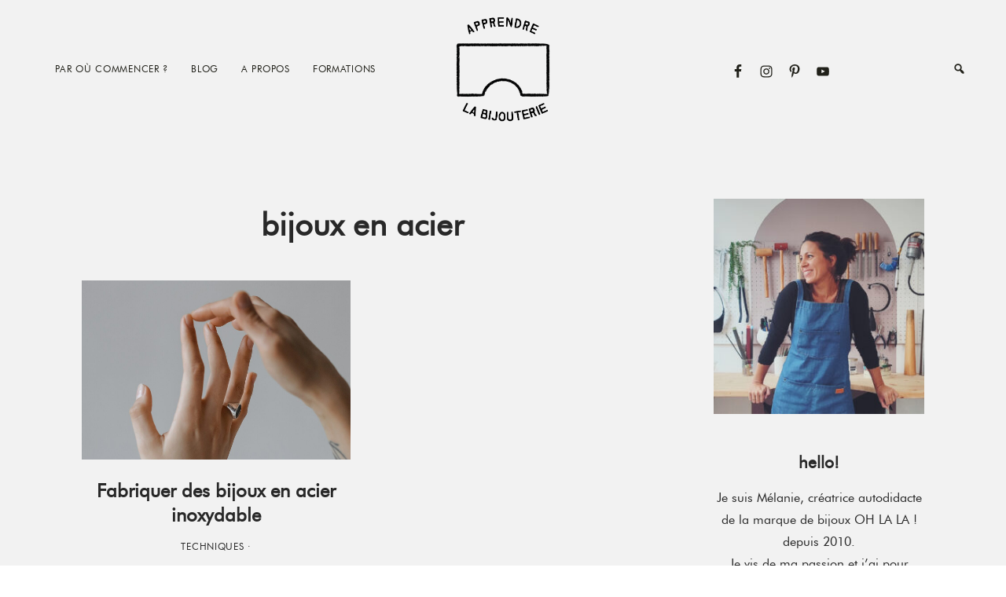

--- FILE ---
content_type: text/html; charset=UTF-8
request_url: https://www.apprendre-la-bijouterie.com/tag/bijoux-en-acier/
body_size: 19220
content:
<!DOCTYPE html>
<html lang="en-US">
<head >
<meta charset="UTF-8" />
<meta name="viewport" content="width=device-width, initial-scale=1" />
<meta name='robots' content='index, follow, max-image-preview:large, max-snippet:-1, max-video-preview:-1' />

	<!-- This site is optimized with the Yoast SEO plugin v26.5 - https://yoast.com/wordpress/plugins/seo/ -->
	<title>bijoux en acier Archives - Apprendre la bijouterie</title>
	<link rel="canonical" href="https://www.apprendre-la-bijouterie.com/tag/bijoux-en-acier/" />
	<meta property="og:locale" content="en_US" />
	<meta property="og:type" content="article" />
	<meta property="og:title" content="bijoux en acier Archives - Apprendre la bijouterie" />
	<meta property="og:url" content="https://www.apprendre-la-bijouterie.com/tag/bijoux-en-acier/" />
	<meta property="og:site_name" content="Apprendre la bijouterie" />
	<meta name="twitter:card" content="summary_large_image" />
	<script type="application/ld+json" class="yoast-schema-graph">{"@context":"https://schema.org","@graph":[{"@type":"CollectionPage","@id":"https://www.apprendre-la-bijouterie.com/tag/bijoux-en-acier/","url":"https://www.apprendre-la-bijouterie.com/tag/bijoux-en-acier/","name":"bijoux en acier Archives - Apprendre la bijouterie","isPartOf":{"@id":"https://www.apprendre-la-bijouterie.com/#website"},"primaryImageOfPage":{"@id":"https://www.apprendre-la-bijouterie.com/tag/bijoux-en-acier/#primaryimage"},"image":{"@id":"https://www.apprendre-la-bijouterie.com/tag/bijoux-en-acier/#primaryimage"},"thumbnailUrl":"https://www.apprendre-la-bijouterie.com/wp-content/uploads/2022/01/Fabriquer-des-bijoux-en-acier-chirurgical-ou-acier-inoxydable-scaled.jpg","breadcrumb":{"@id":"https://www.apprendre-la-bijouterie.com/tag/bijoux-en-acier/#breadcrumb"},"inLanguage":"en-US"},{"@type":"ImageObject","inLanguage":"en-US","@id":"https://www.apprendre-la-bijouterie.com/tag/bijoux-en-acier/#primaryimage","url":"https://www.apprendre-la-bijouterie.com/wp-content/uploads/2022/01/Fabriquer-des-bijoux-en-acier-chirurgical-ou-acier-inoxydable-scaled.jpg","contentUrl":"https://www.apprendre-la-bijouterie.com/wp-content/uploads/2022/01/Fabriquer-des-bijoux-en-acier-chirurgical-ou-acier-inoxydable-scaled.jpg","width":2560,"height":1707,"caption":"Fabriquer des bijoux en acier chirurgical ou acier inoxydable"},{"@type":"BreadcrumbList","@id":"https://www.apprendre-la-bijouterie.com/tag/bijoux-en-acier/#breadcrumb","itemListElement":[{"@type":"ListItem","position":1,"name":"Accueil","item":"https://www.apprendre-la-bijouterie.com/"},{"@type":"ListItem","position":2,"name":"bijoux en acier"}]},{"@type":"WebSite","@id":"https://www.apprendre-la-bijouterie.com/#website","url":"https://www.apprendre-la-bijouterie.com/","name":"Apprendre la bijouterie","description":"Rêvez, Créez, Vivez de votre passion","potentialAction":[{"@type":"SearchAction","target":{"@type":"EntryPoint","urlTemplate":"https://www.apprendre-la-bijouterie.com/?s={search_term_string}"},"query-input":{"@type":"PropertyValueSpecification","valueRequired":true,"valueName":"search_term_string"}}],"inLanguage":"en-US"}]}</script>
	<!-- / Yoast SEO plugin. -->


<link rel='dns-prefetch' href='//stats.wp.com' />
<link rel='dns-prefetch' href='//maxcdn.bootstrapcdn.com' />
<link rel='dns-prefetch' href='//fonts.googleapis.com' />
<link rel='dns-prefetch' href='//v0.wordpress.com' />
<link rel='dns-prefetch' href='//jetpack.wordpress.com' />
<link rel='dns-prefetch' href='//s0.wp.com' />
<link rel='dns-prefetch' href='//public-api.wordpress.com' />
<link rel='dns-prefetch' href='//0.gravatar.com' />
<link rel='dns-prefetch' href='//1.gravatar.com' />
<link rel='dns-prefetch' href='//2.gravatar.com' />
<link rel="alternate" type="application/rss+xml" title="Apprendre la bijouterie &raquo; Feed" href="https://www.apprendre-la-bijouterie.com/feed/" />
<link rel="alternate" type="application/rss+xml" title="Apprendre la bijouterie &raquo; Comments Feed" href="https://www.apprendre-la-bijouterie.com/comments/feed/" />
<link rel="alternate" type="application/rss+xml" title="Apprendre la bijouterie &raquo; bijoux en acier Tag Feed" href="https://www.apprendre-la-bijouterie.com/tag/bijoux-en-acier/feed/" />
		<!-- This site uses the Google Analytics by MonsterInsights plugin v9.11.1 - Using Analytics tracking - https://www.monsterinsights.com/ -->
							<script src="//www.googletagmanager.com/gtag/js?id=G-176J79JXRJ"  data-cfasync="false" data-wpfc-render="false" type="text/javascript" async></script>
			<script data-cfasync="false" data-wpfc-render="false" type="text/javascript">
				var mi_version = '9.11.1';
				var mi_track_user = true;
				var mi_no_track_reason = '';
								var MonsterInsightsDefaultLocations = {"page_location":"https:\/\/www.apprendre-la-bijouterie.com\/tag\/bijoux-en-acier\/"};
								if ( typeof MonsterInsightsPrivacyGuardFilter === 'function' ) {
					var MonsterInsightsLocations = (typeof MonsterInsightsExcludeQuery === 'object') ? MonsterInsightsPrivacyGuardFilter( MonsterInsightsExcludeQuery ) : MonsterInsightsPrivacyGuardFilter( MonsterInsightsDefaultLocations );
				} else {
					var MonsterInsightsLocations = (typeof MonsterInsightsExcludeQuery === 'object') ? MonsterInsightsExcludeQuery : MonsterInsightsDefaultLocations;
				}

								var disableStrs = [
										'ga-disable-G-176J79JXRJ',
									];

				/* Function to detect opted out users */
				function __gtagTrackerIsOptedOut() {
					for (var index = 0; index < disableStrs.length; index++) {
						if (document.cookie.indexOf(disableStrs[index] + '=true') > -1) {
							return true;
						}
					}

					return false;
				}

				/* Disable tracking if the opt-out cookie exists. */
				if (__gtagTrackerIsOptedOut()) {
					for (var index = 0; index < disableStrs.length; index++) {
						window[disableStrs[index]] = true;
					}
				}

				/* Opt-out function */
				function __gtagTrackerOptout() {
					for (var index = 0; index < disableStrs.length; index++) {
						document.cookie = disableStrs[index] + '=true; expires=Thu, 31 Dec 2099 23:59:59 UTC; path=/';
						window[disableStrs[index]] = true;
					}
				}

				if ('undefined' === typeof gaOptout) {
					function gaOptout() {
						__gtagTrackerOptout();
					}
				}
								window.dataLayer = window.dataLayer || [];

				window.MonsterInsightsDualTracker = {
					helpers: {},
					trackers: {},
				};
				if (mi_track_user) {
					function __gtagDataLayer() {
						dataLayer.push(arguments);
					}

					function __gtagTracker(type, name, parameters) {
						if (!parameters) {
							parameters = {};
						}

						if (parameters.send_to) {
							__gtagDataLayer.apply(null, arguments);
							return;
						}

						if (type === 'event') {
														parameters.send_to = monsterinsights_frontend.v4_id;
							var hookName = name;
							if (typeof parameters['event_category'] !== 'undefined') {
								hookName = parameters['event_category'] + ':' + name;
							}

							if (typeof MonsterInsightsDualTracker.trackers[hookName] !== 'undefined') {
								MonsterInsightsDualTracker.trackers[hookName](parameters);
							} else {
								__gtagDataLayer('event', name, parameters);
							}
							
						} else {
							__gtagDataLayer.apply(null, arguments);
						}
					}

					__gtagTracker('js', new Date());
					__gtagTracker('set', {
						'developer_id.dZGIzZG': true,
											});
					if ( MonsterInsightsLocations.page_location ) {
						__gtagTracker('set', MonsterInsightsLocations);
					}
										__gtagTracker('config', 'G-176J79JXRJ', {"forceSSL":"true"} );
										window.gtag = __gtagTracker;										(function () {
						/* https://developers.google.com/analytics/devguides/collection/analyticsjs/ */
						/* ga and __gaTracker compatibility shim. */
						var noopfn = function () {
							return null;
						};
						var newtracker = function () {
							return new Tracker();
						};
						var Tracker = function () {
							return null;
						};
						var p = Tracker.prototype;
						p.get = noopfn;
						p.set = noopfn;
						p.send = function () {
							var args = Array.prototype.slice.call(arguments);
							args.unshift('send');
							__gaTracker.apply(null, args);
						};
						var __gaTracker = function () {
							var len = arguments.length;
							if (len === 0) {
								return;
							}
							var f = arguments[len - 1];
							if (typeof f !== 'object' || f === null || typeof f.hitCallback !== 'function') {
								if ('send' === arguments[0]) {
									var hitConverted, hitObject = false, action;
									if ('event' === arguments[1]) {
										if ('undefined' !== typeof arguments[3]) {
											hitObject = {
												'eventAction': arguments[3],
												'eventCategory': arguments[2],
												'eventLabel': arguments[4],
												'value': arguments[5] ? arguments[5] : 1,
											}
										}
									}
									if ('pageview' === arguments[1]) {
										if ('undefined' !== typeof arguments[2]) {
											hitObject = {
												'eventAction': 'page_view',
												'page_path': arguments[2],
											}
										}
									}
									if (typeof arguments[2] === 'object') {
										hitObject = arguments[2];
									}
									if (typeof arguments[5] === 'object') {
										Object.assign(hitObject, arguments[5]);
									}
									if ('undefined' !== typeof arguments[1].hitType) {
										hitObject = arguments[1];
										if ('pageview' === hitObject.hitType) {
											hitObject.eventAction = 'page_view';
										}
									}
									if (hitObject) {
										action = 'timing' === arguments[1].hitType ? 'timing_complete' : hitObject.eventAction;
										hitConverted = mapArgs(hitObject);
										__gtagTracker('event', action, hitConverted);
									}
								}
								return;
							}

							function mapArgs(args) {
								var arg, hit = {};
								var gaMap = {
									'eventCategory': 'event_category',
									'eventAction': 'event_action',
									'eventLabel': 'event_label',
									'eventValue': 'event_value',
									'nonInteraction': 'non_interaction',
									'timingCategory': 'event_category',
									'timingVar': 'name',
									'timingValue': 'value',
									'timingLabel': 'event_label',
									'page': 'page_path',
									'location': 'page_location',
									'title': 'page_title',
									'referrer' : 'page_referrer',
								};
								for (arg in args) {
																		if (!(!args.hasOwnProperty(arg) || !gaMap.hasOwnProperty(arg))) {
										hit[gaMap[arg]] = args[arg];
									} else {
										hit[arg] = args[arg];
									}
								}
								return hit;
							}

							try {
								f.hitCallback();
							} catch (ex) {
							}
						};
						__gaTracker.create = newtracker;
						__gaTracker.getByName = newtracker;
						__gaTracker.getAll = function () {
							return [];
						};
						__gaTracker.remove = noopfn;
						__gaTracker.loaded = true;
						window['__gaTracker'] = __gaTracker;
					})();
									} else {
										console.log("");
					(function () {
						function __gtagTracker() {
							return null;
						}

						window['__gtagTracker'] = __gtagTracker;
						window['gtag'] = __gtagTracker;
					})();
									}
			</script>
							<!-- / Google Analytics by MonsterInsights -->
		<style id='wp-img-auto-sizes-contain-inline-css' type='text/css'>
img:is([sizes=auto i],[sizes^="auto," i]){contain-intrinsic-size:3000px 1500px}
/*# sourceURL=wp-img-auto-sizes-contain-inline-css */
</style>
<link rel='stylesheet' id='sbi_styles-css' href='https://www.apprendre-la-bijouterie.com/wp-content/plugins/instagram-feed/css/sbi-styles.min.css?ver=6.10.0' type='text/css' media='all' />
<link rel='stylesheet' id='honeydew-css' href='https://www.apprendre-la-bijouterie.com/wp-content/themes/hm-honeydew/style.css?ver=1.0.1' type='text/css' media='all' />
<style id='honeydew-inline-css' type='text/css'>
.site-container, .gs-faq button, .gs-faq__answer, .gs-faq button:hover, .gs-faq button:active, .gs-faq button.gs-faq--expanded, .site-header button.menu-toggle, span.select2-dropdown, body.woocommerce-page span.onsale, body.woocommerce-page ul.products li.product .onsale, span.select2-container--default .select2-selection--single, body.woocommerce-page #add_payment_method #payment, body.woocommerce-page.woocommerce-cart #payment, body.woocommerce-page.woocommerce-checkout #payment,  body .woocommerce-error, body .woocommerce-info, body .woocommerce-message, body.woocommerce div.product .woocommerce-tabs ul.tabs li.active, .honeydew-featured-image-enabled.single-post .content .entry, .page.page-template-template-default-featured-image .content .entry, body.woocommerce-cart table.cart td.actions .coupon .input-text, .honeydew, div.slide-excerpt, .single-post.full-width-content .content article, .woocommerce div.product .woocommerce-tabs ul.tabs li.active, article ol>li:before, .honeydew-search-overlay.is-open{
				background-color:#f2f2f2;
				;
				;
				;
				;

			}body, .entry-categories a, .tax-portfolio-category .entry-meta, a.entry-author-link, time.comment-time a, .pagination a, code, .gs-faq button, .gs-faq button:active, .gs-faq button.gs-faq--expanded, .gs-faq button:hover, pre, .widget_nav_menu a, .site-header button.menu-toggle, .site-header button.menu-toggle:before, body.woocommerce-page span.onsale, body.woocommerce-page ul.products li.product .onsale, span.select2-container--default .select2-selection--single .select2-selection__rendered, body .woocommerce-error, body .woocommerce-info, body .woocommerce-message, .featured-content article .post-info a, body.woocommerce div.product .woocommerce-tabs ul.tabs li a, .entry-title a, .woocommerce-MyAccount-navigation li.is-active a, button.sub-menu-toggle, .slide-excerpt-border h2 a, body.woocommerce-page nav.woocommerce-pagination ul li a, body.woocommerce-page nav.woocommerce-pagination ul li span, body.woocommerce-page .woocommerce-message::before, body.woocommerce-page .woocommerce-info::before, body.woocommerce-page div.product p.price, body.woocommerce-page div.product span.price, body.woocommerce-page ul.products li.product .price, body.woocommerce-page form .form-row .required, body.woocommerce .woocommerce-MyAccount-navigation li a, body.woocommerce .woocommerce-LoopProduct-link, #sb_instagram .sb_instagram_header .sbi_header_text, .woocommerce ul.product_list_widget li a, .gs-faq button::after, a.lSPrev, a.lSNext, .dot-irecommendthis:before, span.dot-irecommendthis-count, .featured-portfolio .entry-terms a, .featured-portfolio .entry-terms a:hover, .entry-meta .entry-terms a:hover, .entry-meta .entry-terms a, .portfolio-title .portfolio-info, .honeydew-close-overlay:after, #portfolio-prev-next .portfolio-prev-link a, #portfolio-prev-next .portfolio-next-link a, .honeydew-page-grid .entry a h4{
				;
				;
				color:#282828;
				;
				;

			}a, .widget_nav_menu a:hover, article ol>li:before, nav.woocommerce-MyAccount-navigation ul li a, nav.woocommerce-MyAccount-navigation ul li a:hover{
				;
				;
				color:#c17876;
				;
				;

			}.entry-content p a, .sidebar p a,h6 a, h6 a:hover, .entry-content p a:hover, .sidebar p a:hover, .cc-widget p a, .cc-widget p a:hover, .iandfc-content.honeydew-grid-item p a, .iandfc-content.honeydew-grid-item p a:hover{
				;
				;
				color:#21211a;
				;
				;

			}.entry-content p a, .sidebar p a, h6 a, .cc-widget p a, .iandfc-content.honeydew-grid-item p a{
				;
				box-shadow:inset 0 -0.50em #e5d4c9;
				;
				;
				;

			}.entry-content p a:hover, .sidebar p a:hover, h6 a:hover, .cc-widget p a:hover, .iandfc-content.honeydew-grid-item p a:hover{
				;
				box-shadow:inset 0 -0.50em #b5695a;
				;
				;
				;

			}.page-hero .textw-widget h1, .page-hero .textw-widget h2, .page-hero .textw-widget h3, .page-hero .textw-widget h4, .page-hero .textw-widget h5{
				;
				;
				color:#ffffff;
				;
				;

			}.page-hero .textw-content{
				background-color: ;
				;
				;
				;
				;

			}.top-btn, .top-btn:hover, .top-btn:focus{
				background-color:#21211a;
				;
				;
				;
				;

			}.top-btn span{
				;
				;
				color:#ffffff;
				;
				;

			}.dot-irecommendthis.active span.dot-irecommendthis-count, .dot-irecommendthis.active span.dot-irecommendthis-count:hover, .dot-irecommendthis:hover:before, .dot-irecommendthis.active:before{
				;
				;
				color:#21211a;
				;
				;

			}button, li.highlight > a, body.woocommerce div.product .woocommerce-tabs ul.tabs li.active a:after, input[type="button"], input[type="reset"], input[type="submit"], .button, a.button, .select2-container--default li.select2-results__option--highlighted[aria-selected], .select2-container--default li.select2-results__option--highlighted[data-selected], body.woocommerce-page nav.woocommerce-pagination ul li a, body.woocommerce-page nav.woocommerce-pagination ul li span, body.woocommerce-page #respond input#submit, body.woocommerce-page a.button, body.woocommerce-page button.button, body.woocommerce-page button.button.alt, body.woocommerce-page a.button.alt, body.woocommerce-page input.button, body.woocommerce-page button.button.alt.disabled, body.woocommerce-page input.button.alt, body.woocommerce-page input.button:disabled, body.woocommerce-page input.button:disabled[disabled], .template-instagram-landing .widget_nav_menu a, a.button.more-link, .more-link.button, p.more-from-category a, #gts-testimonials .lSSlideOuter .lSPager.lSpg > li.active a, #gts-testimonials .lSSlideOuter .lSPager.lSpg > li:hover a, #sb_instagram .sbi_follow_btn a, #sb_instagram .sbi_follow_btn a, #sb_instagram #sbi_load .sbi_load_btn, .featured-portfolio p.view-all-portfolio a, a.button, .honeydew-widget a.button{
				background-color:#21211a;
				;
				;
				;
				;

			}input:focus, button, input[type="button"], li.highlight > a, input[type="reset"], input[type="submit"], .button, a.button, body.woocommerce-page nav.woocommerce-pagination ul li a, body.woocommerce-page nav.woocommerce-pagination ul li span, body.woocommerce-page #respond input#submit, body.woocommerce-page a.button, body.woocommerce-page button.button, body.woocommerce-page button.button.alt, body.woocommerce-page a.button.alt, body.woocommerce-page input.button, body.woocommerce-page button.button.alt.disabled, body.woocommerce-page input.button.alt, body.woocommerce-page input.button:disabled, body.woocommerce-page input.button:disabled[disabled], .template-instagram-landing .widget_nav_menu a, .more-link.button, p.more-from-category a, #sb_instagram .sbi_follow_btn a, #sb_instagram .sbi_follow_btn a, #sb_instagram #sbi_load .sbi_load_btn, .featured-portfolio p.view-all-portfolio a, a.button.more-link, a.button, .honeydew-widget a.button{
				;
				;
				;
				border-color:#21211a;
				;

			}button, input[type="button"], li.highlight > a, input[type="reset"], input[type="submit"], .button, a.button, body.woocommerce-page nav.woocommerce-pagination ul li a, body.woocommerce-page nav.woocommerce-pagination ul li span, body.woocommerce-page #respond input#submit, body.woocommerce-page a.button, body.woocommerce-page button.button, body.woocommerce-page button.button.alt, body.woocommerce-page a.button.alt, body.woocommerce-page input.button, body.woocommerce-page button.button.alt.disabled, body.woocommerce-page input.button.alt, body.woocommerce-page input.button:disabled, body.woocommerce-page input.button:disabled[disabled], .template-instagram-landing .widget_nav_menu a, .more-link.button, p.more-from-category a, #sb_instagram .sbi_follow_btn a, #sb_instagram .sbi_follow_btn a, #sb_instagram #sbi_load .sbi_load_btn, .featured-portfolio p.view-all-portfolio a, a.button.more-link, a.button, .honeydew-widget a.button{
				;
				;
				color:#ffffff;
				;
				;

			}button:hover, li.highlight > a:hover, input:hover[type="button"], input:hover[type="reset"], input:hover[type="submit"], .button:hover, body.woocommerce-page #respond input#submit:hover, body.woocommerce-page a.button:hover, body.woocommerce-page button.button:hover, body.woocommerce-page button.button.alt:hover, body.woocommerce-page button.button.alt.disabled:hover, body.woocommerce-page a.button.alt:hover, body.woocommerce-page input.button:hover, body.woocommerce-page input.button.alt:hover, .template-instagram-landing .widget_nav_menu a:hover, p.more-from-category a:hover, #sb_instagram .sbi_follow_btn a:hover, #sb_instagram .sbi_follow_btn a:hover, #sb_instagram #sbi_load .sbi_load_btn:hover, .featured-portfolio p.view-all-portfolio a:hover, a.button.more-link:hover, a.button:hover, .honeydew-widget a.button:hover{
				background-color:#21211a;
				;
				;
				;
				;

			}button:hover, li.highlight > a:hover, input:hover[type="button"], input:hover[type="reset"], input:hover[type="submit"], .button:hover, body.woocommerce-page #respond input#submit:hover, body.woocommerce-page a.button:hover, body.woocommerce-page button.button:hover, body.woocommerce-page button.button.alt:hover, body.woocommerce-page button.button.alt.disabled:hover, body.woocommerce-page a.button.alt:hover, body.woocommerce-page input.button:hover, body.woocommerce-page input.button.alt:hover, .template-instagram-landing .widget_nav_menu a:hover, p.more-from-category a:hover, #sb_instagram .sbi_follow_btn a:hover, #sb_instagram .sbi_follow_btn a:hover, #sb_instagram #sbi_load .sbi_load_btn:hover, .featured-portfolio p.view-all-portfolio a:hover, a.button.more-link:hover, a.button:hover, .honeydew-widget a.button:hover{
				;
				;
				;
				border-color:#21211a;
				;

			}button:hover, li.highlight > a:hover, input:hover[type="button"], input:hover[type="reset"], input:hover[type="submit"], .button:hover, body.woocommerce-page #respond input#submit:hover, body.woocommerce-page a.button:hover, body.woocommerce-page button.button:hover, body.woocommerce-page button.button.alt:hover, body.woocommerce-page button.button.alt.disabled:hover, body.woocommerce-page a.button.alt:hover, body.woocommerce-page input.button:hover, body.woocommerce-page input.button.alt:hover, .template-instagram-landing .widget_nav_menu a:hover, p.more-from-category a:hover, #sb_instagram .sbi_follow_btn a:hover, #sb_instagram .sbi_follow_btn a:hover, #sb_instagram #sbi_load .sbi_load_btn:hover, .featured-portfolio p.view-all-portfolio a:hover, a.button.more-link:hover, a.button:hover, .honeydew-widget a.button:hover{
				;
				;
				color:#ffffff;
				;
				;

			}.nav-primary{
				background-color:#f1eee3;
				;
				;
				;
				;

			}.nav-primary .genesis-nav-menu a, .nav-primary button.menu-toggle, .nav-primary button.sub-menu-toggle, .sub-menu button{
				;
				;
				color:#21211a;
				;
				;

			}.nav-primary a:hover, .nav-primary .current-menu-item a{
				;
				;
				color:#21211a;
				;
				;

			}.nav-primary .sub-menu{
				background-color:#f1eee3;
				;
				;
				;
				;

			}.nav-primary .sub-menu li a{
				;
				;
				color:#21211a;
				;
				;

			}.nav-primary .sub-menu li a:hover{
				;
				;
				color:#21211a;
				;
				;

			}.site-header, .breadcrumb{
				background-color:#f2f2f2;
				;
				;
				;
				;

			}.honeydew-search-overlay-toggle, .breadcrumb, .site-header .genesis-nav-menu a, #genesis-mobile-nav-primary, .nav-primary button.menu-toggle, .site-title a, .site-description{
				;
				;
				color:#21211a;
				;
				;

			}.site-header .genesis-nav-menu a:hover, #genesis-mobile-nav-primary:hover{
				;
				;
				color:#21211a;
				;
				;

			}.nav-wrapper .genesis-nav-menu .sub-menu{
				background-color:#f2f2f2;
				;
				;
				;
				;

			}.nav-wrapper .genesis-nav-menu .sub-menu li a{
				;
				;
				color:#21211a;
				;
				;

			}.nav-wrapper .genesis-nav-menu .sub-menu li a:hover{
				;
				;
				color:#21211a;
				;
				;

			}.nav-right .simple-social-icons ul li a{
				background-color:;
				;
				;
				;
				;

			}.nav-right .honeydew-social-icons .simple-social-icons ul li a{
				;
				;
				color:#21211a;
				;
				;

			}.nav-right .honeydew-social-icons .simple-social-icons ul li a:hover{
				background-color:#f2f2f2;
				;
				;
				;
				;

			}.nav-right .honeydew-social-icons .simple-social-icons ul li a:hover{
				;
				;
				color:#21211a;
				;
				;

			}.nav-secondary{
				background-color:#21211a;
				;
				;
				;
				;

			}.nav-secondary .genesis-nav-menu a, .nav-secondary button.menu-toggle, .nav-secondary button.sub-menu-toggle{
				;
				;
				color:#ffffff;
				;
				;

			}.nav-secondary a:hover{
				;
				;
				color:#ffffff;
				;
				;

			}.nav-secondary .sub-menu{
				background-color:#f2f2f2;
				;
				;
				;
				;

			}.nav-secondary .sub-menu li a{
				;
				;
				color:#21211a;
				;
				;

			}.nav-secondary .sub-menu li a:hover{
				;
				;
				color:#21211a;
				;
				;

			}.before-header .enews-widget, .before-footer .enews-widget, .between-posts .enews-widget, .sidebar .enews-widget, .template-widgets.widget-area .enews-widget, .front-page-content .enews-widget, .template-widgets-content.widget-area .enews-widget{
				background-color:#f1eee3;
				;
				;
				;
				;

			}.before-header .enews-widget, .before-footer .enews-widget, .between-posts .enews-widget, .sidebar .enews-widget, .template-widgets.widget-area .enews-widget, .front-page-content .enews-widget, .template-widgets-content.widget-area .enews-widget{
				;
				;
				color:#21211a;
				;
				;

			}.honeydew-background-color-white{
				background-color:#f2f2f2;
				;
				;
				;
				;

			}.honeydew-background-color-light, .widget_gts_widget, .before-footer .widget_text h5, .after-footer .widget_text h5{
				background-color:#f1eee3;
				;
				;
				;
				;

			}.honeydew-background-color-primary{
				background-color:#f2f2f2;
				;
				;
				;
				;

			}.honeydew-background-color-dark{
				background-color:#21211a;
				;
				;
				;
				;

			}.honeydew-portfoliow{
				background-color:#ffffff;
				;
				;
				;
				;

			}.portfolio-title{
				background-color:#ffffff;
				;
				;
				;
				;

			}.front-page-content section.widget_products{
				background-color:#ffffff;
				;
				;
				;
				;

			}.site-footer, .footer-widgets, .site-footer .simple-social-icons ul li a, .footercreds{
				background-color:#f1eee3;
				;
				;
				;
				;

			}.site-footer, .footer-widgets, .site-footer .simple-social-icons ul li a, .site-footer a, .footer-widgets a, .footer-widgets a:hover, .footer-widgets .widget-title, .footercreds, .footercreds h6, .footercreds h6 a, .footercreds h6 a:hover, .footer-widgets .widget a, .footer-widgets .widget a:hover{
				;
				;
				color:#21211a;
				;
				;

			}.site-footer .simple-social-icons ul li a, .footercreds .simple-social-icons ul li a {
				background-color:#f1eee3;
				;
				;
				;
				;

			}.site-footer .simple-social-icons ul li a, .footercreds .simple-social-icons ul li a{
				;
				;
				color:#21211a;
				;
				;

			}.site-footer .simple-social-icons ul li a:hover, .footercreds .simple-social-icons ul li a:hover{
				background-color:#f1eee3;
				;
				;
				;
				;

			}.site-footer .simple-social-icons ul li a:hover, .footercreds .simple-social-icons ul li a:hover{
				;
				;
				color:#21211a;
				;
				;

			}.honeydew-highlight{
				;
				box-shadow:inset 0 -0.50em #d6ab9c;
				;
				;
				;

			}.before-footer .widget_instagram-feed-widget h3.widgettitle{
				background-color:#ffffff;
				;
				;
				;
				;

			}.before-footer .widget_instagram-feed-widget h3.widgettitle{
				;
				;
				color:#21211a;
				;
				;

			}
body, .site-description, span.woocommerce-Price-amount.amount, textarea#comment, textarea.wpcf7-form-control.wpcf7-textarea, .sharrre .share{
			font-family: Spartan;
			font-weight: 400;
			;
			font-size: 18px;
			;
			;
		}.site-title{
			font-family: Cormorant Garamond;
			font-weight: 700;
			font-style: normal;
			font-size: 32px;
			text-transform: lowercase;
			letter-spacing: none;
		}.genesis-nav-menu li, button.menu-toggle{
			font-family: Fahkwang;
			font-weight: 400;
			font-style: normal;
			font-size: 12px;
			text-transform: uppercase;
			letter-spacing: 0.06em;
		}.nav-primary .genesis-nav-menu li, .widget_nav_menu li, .widget_categories ul li, .nav-secondary .genesis-nav-menu li, .nav-primary button.menu-toggle, .footer-widget-area li{
			font-family: Oxygen Mono;
			font-weight: 400;
			font-style: normal;
			font-size: 11px;
			text-transform: uppercase;
			letter-spacing: 0.12em;
		}h1, h2, h3, h4, h5, .entry-title, .widgettitle, .comment-author, .featuredpost .widget-title, .woocommerce ul.product_list_widget li a, .textw-widget h1, .textw-widget h2, .textw-widget h3, .textw-widget h4, .textw-widget h5, .woocommerce ul.product_list_widget li a, .woocommerce ul.product_list_widget li, span.product-title, a.span.product-title{
			font-family: Cormorant Garamond;
			font-weight: 700;
			font-style: normal;
			;
			text-transform: none;
			letter-spacing: 0px;
		}h6, .page-hero .widgettitle, .page-grid-widget .widgettitle, .page-hero .wrap .widgettitle, .iandfc-widget .wrap .iandfc-content .widgettitle, .cc-widget .wrap .cc-content .widgettitle, p.entry-meta, p.comment-meta, .genesis_responsive_slider .widget-title, .breadcrumb, .gts-company, .front-page-content .honeydew-portfoliow .widgettitle, .entry-meta .entry-terms, .before-footer .widget_instagram-feed-widget h3.widgettitle, .tax-portfolio-category .entry-meta, #portfolio-prev-next .portfolio-prev-link a, #portfolio-prev-next .portfolio-next-link a{
			font-family: Tenor Sans;
			font-weight: 400;
			font-style: normal;
			font-size: 11.5px;
			text-transform: uppercase;
			letter-spacing: 0.06em;
		}input, select, textarea, body.woocommerce-cart table.cart td.actions .coupon .input-text, button, input[type="button"], input[type="reset"], input[type="submit"], .button, a.button, body.woocommerce-page nav.woocommerce-pagination ul li a, body.woocommerce-page nav.woocommerce-pagination ul li span, body.woocommerce-page #respond input#submit, body.woocommerce-page a.button, body.woocommerce-page button.button, body.woocommerce-page button.button.alt, body.woocommerce-page a.button.alt, body.woocommerce-page input.button, body.woocommerce-page button.button.alt.disabled, body.woocommerce-page input.button.alt, body.woocommerce-page input.button:disabled, body.woocommerce-page input.button:disabled[disabled], .template-instagram-landing .widget_nav_menu a, .more-link.button, .pagination a, p.more-from-category a, .featured-portfolio p.view-all-portfolio a{
			font-family: Oxygen Mono;
			font-weight: 400;
			font-style: normal;
			font-size: 13px;
			text-transform: uppercase;
			letter-spacing: 0.06em;
		}

		.site-title a {
			background: url(https://www.apprendre-la-bijouterie.com/wp-content/uploads/2021/02/ALB-logo-noir-e1614439136981.png) center no-repeat;
			background-size: contain;
			display: inline-block;
			width: 300px;
			height: 135px;
			text-indent: -9999px;
		}

		.header-layout-left .title-area,
		.header-layout-right .title-area {
			height: 135px;
		}
		
/*# sourceURL=honeydew-inline-css */
</style>
<style id='wp-emoji-styles-inline-css' type='text/css'>

	img.wp-smiley, img.emoji {
		display: inline !important;
		border: none !important;
		box-shadow: none !important;
		height: 1em !important;
		width: 1em !important;
		margin: 0 0.07em !important;
		vertical-align: -0.1em !important;
		background: none !important;
		padding: 0 !important;
	}
/*# sourceURL=wp-emoji-styles-inline-css */
</style>
<style id='wp-block-library-inline-css' type='text/css'>
:root{--wp-block-synced-color:#7a00df;--wp-block-synced-color--rgb:122,0,223;--wp-bound-block-color:var(--wp-block-synced-color);--wp-editor-canvas-background:#ddd;--wp-admin-theme-color:#007cba;--wp-admin-theme-color--rgb:0,124,186;--wp-admin-theme-color-darker-10:#006ba1;--wp-admin-theme-color-darker-10--rgb:0,107,160.5;--wp-admin-theme-color-darker-20:#005a87;--wp-admin-theme-color-darker-20--rgb:0,90,135;--wp-admin-border-width-focus:2px}@media (min-resolution:192dpi){:root{--wp-admin-border-width-focus:1.5px}}.wp-element-button{cursor:pointer}:root .has-very-light-gray-background-color{background-color:#eee}:root .has-very-dark-gray-background-color{background-color:#313131}:root .has-very-light-gray-color{color:#eee}:root .has-very-dark-gray-color{color:#313131}:root .has-vivid-green-cyan-to-vivid-cyan-blue-gradient-background{background:linear-gradient(135deg,#00d084,#0693e3)}:root .has-purple-crush-gradient-background{background:linear-gradient(135deg,#34e2e4,#4721fb 50%,#ab1dfe)}:root .has-hazy-dawn-gradient-background{background:linear-gradient(135deg,#faaca8,#dad0ec)}:root .has-subdued-olive-gradient-background{background:linear-gradient(135deg,#fafae1,#67a671)}:root .has-atomic-cream-gradient-background{background:linear-gradient(135deg,#fdd79a,#004a59)}:root .has-nightshade-gradient-background{background:linear-gradient(135deg,#330968,#31cdcf)}:root .has-midnight-gradient-background{background:linear-gradient(135deg,#020381,#2874fc)}:root{--wp--preset--font-size--normal:16px;--wp--preset--font-size--huge:42px}.has-regular-font-size{font-size:1em}.has-larger-font-size{font-size:2.625em}.has-normal-font-size{font-size:var(--wp--preset--font-size--normal)}.has-huge-font-size{font-size:var(--wp--preset--font-size--huge)}.has-text-align-center{text-align:center}.has-text-align-left{text-align:left}.has-text-align-right{text-align:right}.has-fit-text{white-space:nowrap!important}#end-resizable-editor-section{display:none}.aligncenter{clear:both}.items-justified-left{justify-content:flex-start}.items-justified-center{justify-content:center}.items-justified-right{justify-content:flex-end}.items-justified-space-between{justify-content:space-between}.screen-reader-text{border:0;clip-path:inset(50%);height:1px;margin:-1px;overflow:hidden;padding:0;position:absolute;width:1px;word-wrap:normal!important}.screen-reader-text:focus{background-color:#ddd;clip-path:none;color:#444;display:block;font-size:1em;height:auto;left:5px;line-height:normal;padding:15px 23px 14px;text-decoration:none;top:5px;width:auto;z-index:100000}html :where(.has-border-color){border-style:solid}html :where([style*=border-top-color]){border-top-style:solid}html :where([style*=border-right-color]){border-right-style:solid}html :where([style*=border-bottom-color]){border-bottom-style:solid}html :where([style*=border-left-color]){border-left-style:solid}html :where([style*=border-width]){border-style:solid}html :where([style*=border-top-width]){border-top-style:solid}html :where([style*=border-right-width]){border-right-style:solid}html :where([style*=border-bottom-width]){border-bottom-style:solid}html :where([style*=border-left-width]){border-left-style:solid}html :where(img[class*=wp-image-]){height:auto;max-width:100%}:where(figure){margin:0 0 1em}html :where(.is-position-sticky){--wp-admin--admin-bar--position-offset:var(--wp-admin--admin-bar--height,0px)}@media screen and (max-width:600px){html :where(.is-position-sticky){--wp-admin--admin-bar--position-offset:0px}}

/*# sourceURL=wp-block-library-inline-css */
</style><style id='global-styles-inline-css' type='text/css'>
:root{--wp--preset--aspect-ratio--square: 1;--wp--preset--aspect-ratio--4-3: 4/3;--wp--preset--aspect-ratio--3-4: 3/4;--wp--preset--aspect-ratio--3-2: 3/2;--wp--preset--aspect-ratio--2-3: 2/3;--wp--preset--aspect-ratio--16-9: 16/9;--wp--preset--aspect-ratio--9-16: 9/16;--wp--preset--color--black: #000000;--wp--preset--color--cyan-bluish-gray: #abb8c3;--wp--preset--color--white: #ffffff;--wp--preset--color--pale-pink: #f78da7;--wp--preset--color--vivid-red: #cf2e2e;--wp--preset--color--luminous-vivid-orange: #ff6900;--wp--preset--color--luminous-vivid-amber: #fcb900;--wp--preset--color--light-green-cyan: #7bdcb5;--wp--preset--color--vivid-green-cyan: #00d084;--wp--preset--color--pale-cyan-blue: #8ed1fc;--wp--preset--color--vivid-cyan-blue: #0693e3;--wp--preset--color--vivid-purple: #9b51e0;--wp--preset--gradient--vivid-cyan-blue-to-vivid-purple: linear-gradient(135deg,rgb(6,147,227) 0%,rgb(155,81,224) 100%);--wp--preset--gradient--light-green-cyan-to-vivid-green-cyan: linear-gradient(135deg,rgb(122,220,180) 0%,rgb(0,208,130) 100%);--wp--preset--gradient--luminous-vivid-amber-to-luminous-vivid-orange: linear-gradient(135deg,rgb(252,185,0) 0%,rgb(255,105,0) 100%);--wp--preset--gradient--luminous-vivid-orange-to-vivid-red: linear-gradient(135deg,rgb(255,105,0) 0%,rgb(207,46,46) 100%);--wp--preset--gradient--very-light-gray-to-cyan-bluish-gray: linear-gradient(135deg,rgb(238,238,238) 0%,rgb(169,184,195) 100%);--wp--preset--gradient--cool-to-warm-spectrum: linear-gradient(135deg,rgb(74,234,220) 0%,rgb(151,120,209) 20%,rgb(207,42,186) 40%,rgb(238,44,130) 60%,rgb(251,105,98) 80%,rgb(254,248,76) 100%);--wp--preset--gradient--blush-light-purple: linear-gradient(135deg,rgb(255,206,236) 0%,rgb(152,150,240) 100%);--wp--preset--gradient--blush-bordeaux: linear-gradient(135deg,rgb(254,205,165) 0%,rgb(254,45,45) 50%,rgb(107,0,62) 100%);--wp--preset--gradient--luminous-dusk: linear-gradient(135deg,rgb(255,203,112) 0%,rgb(199,81,192) 50%,rgb(65,88,208) 100%);--wp--preset--gradient--pale-ocean: linear-gradient(135deg,rgb(255,245,203) 0%,rgb(182,227,212) 50%,rgb(51,167,181) 100%);--wp--preset--gradient--electric-grass: linear-gradient(135deg,rgb(202,248,128) 0%,rgb(113,206,126) 100%);--wp--preset--gradient--midnight: linear-gradient(135deg,rgb(2,3,129) 0%,rgb(40,116,252) 100%);--wp--preset--font-size--small: 13px;--wp--preset--font-size--medium: 20px;--wp--preset--font-size--large: 36px;--wp--preset--font-size--x-large: 42px;--wp--preset--spacing--20: 0.44rem;--wp--preset--spacing--30: 0.67rem;--wp--preset--spacing--40: 1rem;--wp--preset--spacing--50: 1.5rem;--wp--preset--spacing--60: 2.25rem;--wp--preset--spacing--70: 3.38rem;--wp--preset--spacing--80: 5.06rem;--wp--preset--shadow--natural: 6px 6px 9px rgba(0, 0, 0, 0.2);--wp--preset--shadow--deep: 12px 12px 50px rgba(0, 0, 0, 0.4);--wp--preset--shadow--sharp: 6px 6px 0px rgba(0, 0, 0, 0.2);--wp--preset--shadow--outlined: 6px 6px 0px -3px rgb(255, 255, 255), 6px 6px rgb(0, 0, 0);--wp--preset--shadow--crisp: 6px 6px 0px rgb(0, 0, 0);}:where(.is-layout-flex){gap: 0.5em;}:where(.is-layout-grid){gap: 0.5em;}body .is-layout-flex{display: flex;}.is-layout-flex{flex-wrap: wrap;align-items: center;}.is-layout-flex > :is(*, div){margin: 0;}body .is-layout-grid{display: grid;}.is-layout-grid > :is(*, div){margin: 0;}:where(.wp-block-columns.is-layout-flex){gap: 2em;}:where(.wp-block-columns.is-layout-grid){gap: 2em;}:where(.wp-block-post-template.is-layout-flex){gap: 1.25em;}:where(.wp-block-post-template.is-layout-grid){gap: 1.25em;}.has-black-color{color: var(--wp--preset--color--black) !important;}.has-cyan-bluish-gray-color{color: var(--wp--preset--color--cyan-bluish-gray) !important;}.has-white-color{color: var(--wp--preset--color--white) !important;}.has-pale-pink-color{color: var(--wp--preset--color--pale-pink) !important;}.has-vivid-red-color{color: var(--wp--preset--color--vivid-red) !important;}.has-luminous-vivid-orange-color{color: var(--wp--preset--color--luminous-vivid-orange) !important;}.has-luminous-vivid-amber-color{color: var(--wp--preset--color--luminous-vivid-amber) !important;}.has-light-green-cyan-color{color: var(--wp--preset--color--light-green-cyan) !important;}.has-vivid-green-cyan-color{color: var(--wp--preset--color--vivid-green-cyan) !important;}.has-pale-cyan-blue-color{color: var(--wp--preset--color--pale-cyan-blue) !important;}.has-vivid-cyan-blue-color{color: var(--wp--preset--color--vivid-cyan-blue) !important;}.has-vivid-purple-color{color: var(--wp--preset--color--vivid-purple) !important;}.has-black-background-color{background-color: var(--wp--preset--color--black) !important;}.has-cyan-bluish-gray-background-color{background-color: var(--wp--preset--color--cyan-bluish-gray) !important;}.has-white-background-color{background-color: var(--wp--preset--color--white) !important;}.has-pale-pink-background-color{background-color: var(--wp--preset--color--pale-pink) !important;}.has-vivid-red-background-color{background-color: var(--wp--preset--color--vivid-red) !important;}.has-luminous-vivid-orange-background-color{background-color: var(--wp--preset--color--luminous-vivid-orange) !important;}.has-luminous-vivid-amber-background-color{background-color: var(--wp--preset--color--luminous-vivid-amber) !important;}.has-light-green-cyan-background-color{background-color: var(--wp--preset--color--light-green-cyan) !important;}.has-vivid-green-cyan-background-color{background-color: var(--wp--preset--color--vivid-green-cyan) !important;}.has-pale-cyan-blue-background-color{background-color: var(--wp--preset--color--pale-cyan-blue) !important;}.has-vivid-cyan-blue-background-color{background-color: var(--wp--preset--color--vivid-cyan-blue) !important;}.has-vivid-purple-background-color{background-color: var(--wp--preset--color--vivid-purple) !important;}.has-black-border-color{border-color: var(--wp--preset--color--black) !important;}.has-cyan-bluish-gray-border-color{border-color: var(--wp--preset--color--cyan-bluish-gray) !important;}.has-white-border-color{border-color: var(--wp--preset--color--white) !important;}.has-pale-pink-border-color{border-color: var(--wp--preset--color--pale-pink) !important;}.has-vivid-red-border-color{border-color: var(--wp--preset--color--vivid-red) !important;}.has-luminous-vivid-orange-border-color{border-color: var(--wp--preset--color--luminous-vivid-orange) !important;}.has-luminous-vivid-amber-border-color{border-color: var(--wp--preset--color--luminous-vivid-amber) !important;}.has-light-green-cyan-border-color{border-color: var(--wp--preset--color--light-green-cyan) !important;}.has-vivid-green-cyan-border-color{border-color: var(--wp--preset--color--vivid-green-cyan) !important;}.has-pale-cyan-blue-border-color{border-color: var(--wp--preset--color--pale-cyan-blue) !important;}.has-vivid-cyan-blue-border-color{border-color: var(--wp--preset--color--vivid-cyan-blue) !important;}.has-vivid-purple-border-color{border-color: var(--wp--preset--color--vivid-purple) !important;}.has-vivid-cyan-blue-to-vivid-purple-gradient-background{background: var(--wp--preset--gradient--vivid-cyan-blue-to-vivid-purple) !important;}.has-light-green-cyan-to-vivid-green-cyan-gradient-background{background: var(--wp--preset--gradient--light-green-cyan-to-vivid-green-cyan) !important;}.has-luminous-vivid-amber-to-luminous-vivid-orange-gradient-background{background: var(--wp--preset--gradient--luminous-vivid-amber-to-luminous-vivid-orange) !important;}.has-luminous-vivid-orange-to-vivid-red-gradient-background{background: var(--wp--preset--gradient--luminous-vivid-orange-to-vivid-red) !important;}.has-very-light-gray-to-cyan-bluish-gray-gradient-background{background: var(--wp--preset--gradient--very-light-gray-to-cyan-bluish-gray) !important;}.has-cool-to-warm-spectrum-gradient-background{background: var(--wp--preset--gradient--cool-to-warm-spectrum) !important;}.has-blush-light-purple-gradient-background{background: var(--wp--preset--gradient--blush-light-purple) !important;}.has-blush-bordeaux-gradient-background{background: var(--wp--preset--gradient--blush-bordeaux) !important;}.has-luminous-dusk-gradient-background{background: var(--wp--preset--gradient--luminous-dusk) !important;}.has-pale-ocean-gradient-background{background: var(--wp--preset--gradient--pale-ocean) !important;}.has-electric-grass-gradient-background{background: var(--wp--preset--gradient--electric-grass) !important;}.has-midnight-gradient-background{background: var(--wp--preset--gradient--midnight) !important;}.has-small-font-size{font-size: var(--wp--preset--font-size--small) !important;}.has-medium-font-size{font-size: var(--wp--preset--font-size--medium) !important;}.has-large-font-size{font-size: var(--wp--preset--font-size--large) !important;}.has-x-large-font-size{font-size: var(--wp--preset--font-size--x-large) !important;}
/*# sourceURL=global-styles-inline-css */
</style>

<style id='classic-theme-styles-inline-css' type='text/css'>
/*! This file is auto-generated */
.wp-block-button__link{color:#fff;background-color:#32373c;border-radius:9999px;box-shadow:none;text-decoration:none;padding:calc(.667em + 2px) calc(1.333em + 2px);font-size:1.125em}.wp-block-file__button{background:#32373c;color:#fff;text-decoration:none}
/*# sourceURL=/wp-includes/css/classic-themes.min.css */
</style>
<link rel='stylesheet' id='contact-form-7-css' href='https://www.apprendre-la-bijouterie.com/wp-content/plugins/contact-form-7/includes/css/styles.css?ver=6.1.4' type='text/css' media='all' />
<link rel='stylesheet' id='irecommendthis-css' href='https://www.apprendre-la-bijouterie.com/wp-content/plugins/i-recommend-this/assets/css/irecommendthis-heart.css?ver=4.0.1' type='text/css' media='all' />
<link rel='stylesheet' id='jpibfi-style-css' href='https://www.apprendre-la-bijouterie.com/wp-content/plugins/jquery-pin-it-button-for-images/css/client.css?ver=3.0.6' type='text/css' media='all' />
<link rel='stylesheet' id='dashicons-css' href='https://www.apprendre-la-bijouterie.com/wp-includes/css/dashicons.min.css?ver=b6daef0758747f9942e057cdd1dcee1f' type='text/css' media='all' />
<link rel='stylesheet' id='font-awesome-css' href='//maxcdn.bootstrapcdn.com/font-awesome/4.7.0/css/font-awesome.min.css?ver=b6daef0758747f9942e057cdd1dcee1f' type='text/css' media='all' />
<link rel='stylesheet' id='slick-css-css' href='https://www.apprendre-la-bijouterie.com/wp-content/themes/hm-honeydew/js/slick.css?ver=b6daef0758747f9942e057cdd1dcee1f' type='text/css' media='all' />
<link rel='stylesheet' id='google-fonts-css' href='//fonts.googleapis.com/css?family=Spartan%3Aregular%2C100%2C500%2C700%2C200%2C300%2C600%2C900%7CCormorant+Garamond%3Aregular%2Citalic%2C500%2C700%2C300%2C300italic%2C500italic%2C600%2C600italic%2C700italic%7CFahkwang%3Aregular%2Citalic%2C500%2C700%2C200%2C200italic%2C300%2C300italic%2C500italic%2C600%2C600italic%2C700italic%7COxygen+Mono%3Aregular%7CTenor+Sans%3Aregular&#038;ver=1.0.1' type='text/css' media='all' />
<link rel='stylesheet' id='simple-social-icons-font-css' href='https://www.apprendre-la-bijouterie.com/wp-content/plugins/simple-social-icons/css/style.css?ver=4.0.0' type='text/css' media='all' />
<script type="text/javascript" src="https://www.apprendre-la-bijouterie.com/wp-includes/js/jquery/jquery.min.js?ver=3.7.1" id="jquery-core-js"></script>
<script type="text/javascript" src="https://www.apprendre-la-bijouterie.com/wp-includes/js/jquery/jquery-migrate.min.js?ver=3.4.1" id="jquery-migrate-js"></script>
<script type="text/javascript" src="https://www.apprendre-la-bijouterie.com/wp-content/plugins/google-analytics-for-wordpress/assets/js/frontend-gtag.min.js?ver=9.11.1" id="monsterinsights-frontend-script-js" async="async" data-wp-strategy="async"></script>
<script data-cfasync="false" data-wpfc-render="false" type="text/javascript" id='monsterinsights-frontend-script-js-extra'>/* <![CDATA[ */
var monsterinsights_frontend = {"js_events_tracking":"true","download_extensions":"doc,pdf,ppt,zip,xls,docx,pptx,xlsx","inbound_paths":"[]","home_url":"https:\/\/www.apprendre-la-bijouterie.com","hash_tracking":"false","v4_id":"G-176J79JXRJ"};/* ]]> */
</script>
<link rel="https://api.w.org/" href="https://www.apprendre-la-bijouterie.com/wp-json/" /><link rel="alternate" title="JSON" type="application/json" href="https://www.apprendre-la-bijouterie.com/wp-json/wp/v2/tags/342" /><link rel="EditURI" type="application/rsd+xml" title="RSD" href="https://www.apprendre-la-bijouterie.com/xmlrpc.php?rsd" />
<!-- Facebook Pixel Code -->
<script>
  !function(f,b,e,v,n,t,s)
  {if(f.fbq)return;n=f.fbq=function(){n.callMethod?
  n.callMethod.apply(n,arguments):n.queue.push(arguments)};
  if(!f._fbq)f._fbq=n;n.push=n;n.loaded=!0;n.version='2.0';
  n.queue=[];t=b.createElement(e);t.async=!0;
  t.src=v;s=b.getElementsByTagName(e)[0];
  s.parentNode.insertBefore(t,s)}(window, document,'script',
  'https://connect.facebook.net/en_US/fbevents.js');
  fbq('init', '1942148662690344');
  fbq('track', 'PageView');
</script>
<noscript><img height="1" width="1" style="display:none"
  src="https://www.facebook.com/tr?id=1942148662690344&ev=PageView&noscript=1"
/></noscript>
<!-- End Facebook Pixel Code -->
<meta name="verification" content="725378f515f8f5c86f969364d45841d8" />
<meta name="google-site-verification" content="2YMPLnmvdeLSrjb1guBiscDuLVu-ExQB3Ec13AwRDug" /><style type="text/css">
	a.pinit-button.custom span {
	background-image: url("https://www.apprendre-la-bijouterie.com/wp-content/uploads/2017/09/pin-it-gris.png");	}

	.pinit-hover {
		opacity: 0.8 !important;
		filter: alpha(opacity=80) !important;
	}
	a.pinit-button {
	border-bottom: 0 !important;
	box-shadow: none !important;
	margin-bottom: 0 !important;
}
a.pinit-button::after {
    display: none;
}</style>
			<style>img#wpstats{display:none}</style>
		<link rel="pingback" href="https://www.apprendre-la-bijouterie.com/xmlrpc.php" />
<style type="text/css">.front-page-hero { background: url(https://www.apprendre-la-bijouterie.com/wp-content/uploads/2021/02/Photo-for-large-hero-scaled.jpg) no-repeat !important; }</style>
<style type="text/css" id="tve_global_variables">:root{--tcb-background-author-image:url(https://secure.gravatar.com/avatar/644afbb3ec381afbabac74bae7eb75f6647410297853387c6a5dffe3937ca574?s=256&d=mm&r=g);--tcb-background-user-image:url();--tcb-background-featured-image-thumbnail:url(https://www.apprendre-la-bijouterie.com/wp-content/uploads/2022/01/Fabriquer-des-bijoux-en-acier-chirurgical-ou-acier-inoxydable-scaled.jpg);}</style><style type="text/css" id="thrive-default-styles"></style><link rel="icon" href="https://www.apprendre-la-bijouterie.com/wp-content/uploads/2021/02/cropped-ALB-Favicon-2-32x32.png" sizes="32x32" />
<link rel="icon" href="https://www.apprendre-la-bijouterie.com/wp-content/uploads/2021/02/cropped-ALB-Favicon-2-192x192.png" sizes="192x192" />
<link rel="apple-touch-icon" href="https://www.apprendre-la-bijouterie.com/wp-content/uploads/2021/02/cropped-ALB-Favicon-2-180x180.png" />
<meta name="msapplication-TileImage" content="https://www.apprendre-la-bijouterie.com/wp-content/uploads/2021/02/cropped-ALB-Favicon-2-270x270.png" />
		<style type="text/css" id="wp-custom-css">
			.header-layout-center .wrap {
	max-width: 97%;
}

@media only screen and (min-width: 800px) {
  .header-layout-center .nav-right {
      text-align: center;
  }
}

.header-layout-center .title-area {
	flex: .5;
}

/* ----- CUSTOM CHANGES ----- */

.dot-irecommendthis:before {
	vertical-align:top !important;
}

.alb-content-columns .honeydew-grid-item img {
	max-height: 110px;
}

.simple-social-icons.widget ul li a, .simple-social-icons.widget ul li a:hover, .simple-social-icons.widget ul li a:focus {
	font-size: 18px;
}

.alb-join {
	padding: 18% 5vw;
}

.footercreds {
	margin:0 auto;
	text-align: center;
	float: none;
}

.tools-smaller img {
	max-width:160px;
}

.pen-smaller img {
	max-width:90px;
}

.content-featured-image img {
    margin: 0 auto;
    text-align: center;
		width:100%;
}

.page-template-template-instagram-landing .title-area {
	flex:1;
}

/* ----- CUSTOM FONTS----- */

body {
	line-height: 1.75;
}

/*  MAIN BODY FONT  */
body, .site-description, span.woocommerce-Price-amount.amount, textarea#comment, textarea.wpcf7-form-control.wpcf7-textarea, .sharrre .share {
     font-family: 'futura-book', sans-serif !important;
}


/*  HEADER MENU FONT  */
.genesis-nav-menu li, button.menu-toggle {
     font-family: 'futura-book', sans-serif;
}


/*  PRIMARY AND SECONDARY NAVIGATION FONT  */
.nav-primary .genesis-nav-menu li, .widget_nav_menu li, .widget_categories ul li, .nav-secondary .genesis-nav-menu li, .nav-primary button.menu-toggle, .footer-widget-area li {
     font-family: 'futura-book', sans-serif;
}


/*  HEADINGS AND OTHER MISC. HEADINGS  */
h1, h2, h3, h4, h5, .entry-title, .widgettitle, .comment-author, .featuredpost .widget-title, .woocommerce ul.product_list_widget li a, .widgettitle, .textw-content h1 {
     font-family: 'futura-book', sans-serif;
}

/*  SMALL DETAILS  */
h6, .page-hero .widgettitle, .page-grid-widget .widgettitle, .page-hero .wrap .widgettitle, .iandfc-widget .wrap .iandfc-content .widgettitle, .cc-widget .wrap .cc-content .widgettitle, p.entry-meta, p.comment-meta, .genesis_responsive_slider .widget-title, .breadcrumb, .gts-company {
     font-family: 'futura-book', sans-serif;
}


/*  BUTTONS  */
input, select, textarea, body.woocommerce-cart table.cart td.actions .coupon .input-text, button, input[type="button"], input[type="reset"], input[type="submit"], .button, a.button, body.woocommerce-page nav.woocommerce-pagination ul li a, body.woocommerce-page nav.woocommerce-pagination ul li span, body.woocommerce-page #respond input#submit, body.woocommerce-page a.button, body.woocommerce-page button.button, body.woocommerce-page button.button.alt, body.woocommerce-page a.button.alt, body.woocommerce-page input.button, body.woocommerce-page button.button.alt.disabled, body.woocommerce-page input.button.alt, body.woocommerce-page input.button:disabled, body.woocommerce-page input.button:disabled[disabled], .template-instagram-landing .widget_nav_menu a, .more-link.button, .pagination a, p.more-from-category a {
     font-family: 'futura-book', sans-serif;
}
.page-id-3660 .entry-title {

display: none;

}		</style>
		<link rel='stylesheet' id='smash-balloon-editor-css-css' href='https://www.apprendre-la-bijouterie.com/wp-content/plugins/thrive-leads/tcb/inc/smash-balloon/css/main.css?ver=b6daef0758747f9942e057cdd1dcee1f' type='text/css' media='' />
</head>
<body data-rsssl=1 class="archive tag tag-bijoux-en-acier tag-342 wp-theme-genesis wp-child-theme-hm-honeydew custom-header header-image header-full-width content-sidebar genesis-breadcrumbs-hidden genesis-footer-widgets-visible honeydew-search-overlay-enabled honeydew-header-social-icons-enabled"><div class="site-container"><ul class="genesis-skip-link"><li><a href="#genesis-content" class="screen-reader-shortcut"> Skip to main content</a></li><li><a href="#genesis-sidebar-primary" class="screen-reader-shortcut"> Skip to primary sidebar</a></li><li><a href="#genesis-footer-widgets" class="screen-reader-shortcut"> Skip to footer</a></li></ul><nav class="nav-primary"><ul id="nav-primary" class="menu genesis-nav-menu js-superfish"></ul></nav><header class="site-header header-layout-center"><div class="wrap"><div class="nav-wrapper"><nav class="nav-left"><ul id="menu-menu-principal" class="menu genesis-nav-menu js-superfish"><li id="menu-item-1360" class="menu-item menu-item-type-post_type menu-item-object-page menu-item-1360"><a href="https://www.apprendre-la-bijouterie.com/debutants-commencez-ici/"><span >Par où commencer ?</span></a></li>
<li id="menu-item-2497" class="menu-item menu-item-type-post_type menu-item-object-page menu-item-has-children menu-item-2497"><a href="https://www.apprendre-la-bijouterie.com/blog/"><span >Blog</span></a>
<ul class="sub-menu">
	<li id="menu-item-1183" class="menu-item menu-item-type-taxonomy menu-item-object-category menu-item-1183"><a href="https://www.apprendre-la-bijouterie.com/category/categories/astuces/"><span >ASTUCES</span></a></li>
	<li id="menu-item-1184" class="menu-item menu-item-type-taxonomy menu-item-object-category menu-item-1184"><a href="https://www.apprendre-la-bijouterie.com/category/categories/creations/"><span >CREATIONS</span></a></li>
	<li id="menu-item-1185" class="menu-item menu-item-type-taxonomy menu-item-object-category menu-item-1185"><a href="https://www.apprendre-la-bijouterie.com/category/categories/definitions/"><span >DEFINITIONS</span></a></li>
	<li id="menu-item-1190" class="menu-item menu-item-type-taxonomy menu-item-object-category menu-item-1190"><a href="https://www.apprendre-la-bijouterie.com/category/categories/techniques/"><span >TECHNIQUES</span></a></li>
	<li id="menu-item-1186" class="menu-item menu-item-type-taxonomy menu-item-object-category menu-item-1186"><a href="https://www.apprendre-la-bijouterie.com/category/categories/equipement/"><span >EQUIPEMENT</span></a></li>
	<li id="menu-item-1273" class="menu-item menu-item-type-taxonomy menu-item-object-category menu-item-1273"><a href="https://www.apprendre-la-bijouterie.com/category/categories/interviews/"><span >INTERVIEWS</span></a></li>
	<li id="menu-item-1187" class="menu-item menu-item-type-taxonomy menu-item-object-category menu-item-1187"><a href="https://www.apprendre-la-bijouterie.com/category/categories/le-metier/"><span >LE METIER</span></a></li>
	<li id="menu-item-1188" class="menu-item menu-item-type-taxonomy menu-item-object-category menu-item-1188"><a href="https://www.apprendre-la-bijouterie.com/category/categories/photo/"><span >PHOTO</span></a></li>
	<li id="menu-item-1189" class="menu-item menu-item-type-taxonomy menu-item-object-category menu-item-1189"><a href="https://www.apprendre-la-bijouterie.com/category/categories/shopping/"><span >SHOPPING</span></a></li>
	<li id="menu-item-1443" class="menu-item menu-item-type-taxonomy menu-item-object-category menu-item-1443"><a href="https://www.apprendre-la-bijouterie.com/category/categories/vendre-ses-creations/"><span >VENDRE SES CREATIONS</span></a></li>
</ul>
</li>
<li id="menu-item-32" class="menu-item menu-item-type-post_type menu-item-object-page menu-item-32"><a href="https://www.apprendre-la-bijouterie.com/a-propos/"><span >A PROPOS</span></a></li>
<li id="menu-item-3518" class="menu-item menu-item-type-custom menu-item-object-custom menu-item-3518"><a href="http://formations.apprendre-la-bijouterie.com"><span >Formations</span></a></li>
</ul></nav></div><div class="title-area"><p class="site-title"><a href="https://www.apprendre-la-bijouterie.com/">Apprendre la bijouterie</a></p><p class="site-description screen-reader-text">Rêvez, Créez, Vivez de votre passion</p></div><div class="nav-wrapper"><nav class="nav-right"><ul id="menu-blank-menu-for-icons" class="menu genesis-nav-menu js-superfish"><li class="honeydew-social-icons"><section id="simple-social-icons-1" class="widget simple-social-icons"><div class="widget-wrap"><ul class="aligncenter"><li class="ssi-facebook"><a href="https://www.facebook.com/apprendrelabijouterie" target="_blank" rel="noopener noreferrer"><svg role="img" class="social-facebook" aria-labelledby="social-facebook-1"><title id="social-facebook-1">Facebook</title><use xlink:href="https://www.apprendre-la-bijouterie.com/wp-content/plugins/simple-social-icons/symbol-defs.svg#social-facebook"></use></svg></a></li><li class="ssi-instagram"><a href="https://www.instagram.com/apprendre_la_bijouterie/" target="_blank" rel="noopener noreferrer"><svg role="img" class="social-instagram" aria-labelledby="social-instagram-1"><title id="social-instagram-1">Instagram</title><use xlink:href="https://www.apprendre-la-bijouterie.com/wp-content/plugins/simple-social-icons/symbol-defs.svg#social-instagram"></use></svg></a></li><li class="ssi-pinterest"><a href="https://www.pinterest.fr/apprendrelabijouterie/" target="_blank" rel="noopener noreferrer"><svg role="img" class="social-pinterest" aria-labelledby="social-pinterest-1"><title id="social-pinterest-1">Pinterest</title><use xlink:href="https://www.apprendre-la-bijouterie.com/wp-content/plugins/simple-social-icons/symbol-defs.svg#social-pinterest"></use></svg></a></li><li class="ssi-youtube"><a href="https://www.youtube.com/channel/UCUqkblVOKfeDnwFIEz-H2RA" target="_blank" rel="noopener noreferrer"><svg role="img" class="social-youtube" aria-labelledby="social-youtube-1"><title id="social-youtube-1">YouTube</title><use xlink:href="https://www.apprendre-la-bijouterie.com/wp-content/plugins/simple-social-icons/symbol-defs.svg#social-youtube"></use></svg></a></li></ul></div></section>
</li></ul></nav></div><div class="honeydew-search"><a href="#" class="honeydew-search-overlay-toggle"></a></div></div></header><div class="site-inner"><div class="content-sidebar-wrap"><main class="content" id="genesis-content"><div class="archive-description taxonomy-archive-description taxonomy-description"><h1 class="archive-title">bijoux en acier</h1></div><article class="honeydew-archive-grid one-half odd first post-3089 post type-post status-publish format-standard has-post-thumbnail category-techniques tag-acier tag-acier-chirurgical tag-acier-inoxydable tag-bijoux-en-acier tag-inox tag-stainless-steel entry" aria-label="Fabriquer des bijoux en acier inoxydable"><header class="entry-header"><a class="entry-image-link" href="https://www.apprendre-la-bijouterie.com/bijoux-acier-inoxydable/" aria-hidden="true" tabindex="-1"><img width="1200" height="800" src="https://www.apprendre-la-bijouterie.com/wp-content/uploads/2022/01/Fabriquer-des-bijoux-en-acier-chirurgical-ou-acier-inoxydable-1200x800.jpg" class="aligncenter post-image entry-image" alt="Fabriquer des bijoux en acier chirurgical ou acier inoxydable" decoding="async" srcset="https://www.apprendre-la-bijouterie.com/wp-content/uploads/2022/01/Fabriquer-des-bijoux-en-acier-chirurgical-ou-acier-inoxydable-1200x800.jpg 1200w, https://www.apprendre-la-bijouterie.com/wp-content/uploads/2022/01/Fabriquer-des-bijoux-en-acier-chirurgical-ou-acier-inoxydable-300x200.jpg 300w, https://www.apprendre-la-bijouterie.com/wp-content/uploads/2022/01/Fabriquer-des-bijoux-en-acier-chirurgical-ou-acier-inoxydable-1024x683.jpg 1024w, https://www.apprendre-la-bijouterie.com/wp-content/uploads/2022/01/Fabriquer-des-bijoux-en-acier-chirurgical-ou-acier-inoxydable-768x512.jpg 768w, https://www.apprendre-la-bijouterie.com/wp-content/uploads/2022/01/Fabriquer-des-bijoux-en-acier-chirurgical-ou-acier-inoxydable-1536x1024.jpg 1536w, https://www.apprendre-la-bijouterie.com/wp-content/uploads/2022/01/Fabriquer-des-bijoux-en-acier-chirurgical-ou-acier-inoxydable-2048x1365.jpg 2048w, https://www.apprendre-la-bijouterie.com/wp-content/uploads/2022/01/Fabriquer-des-bijoux-en-acier-chirurgical-ou-acier-inoxydable-700x467.jpg 700w" sizes="(max-width: 1200px) 100vw, 1200px" /></a><h2 class="entry-title"><a class="entry-title-link" rel="bookmark" href="https://www.apprendre-la-bijouterie.com/bijoux-acier-inoxydable/">Fabriquer des bijoux en acier inoxydable</a></h2>
<p class="entry-meta"><span class="entry-categories"><a href="https://www.apprendre-la-bijouterie.com/category/categories/techniques/" rel="category tag">TECHNIQUES</a></span> &middot <div class="irecommendthis-wrapper"><a href="#" class="irecommendthis irecommendthis-post-3089" data-post-id="3089" data-like="Like this" data-unlike="Unlike this" aria-label="Like this" title="Like this"><span class="irecommendthis-count">14</span> <span class="irecommendthis-suffix">Likes</span></a></div></p></header><div class="entry-content"></div><footer class="entry-footer"></footer></article></main><aside class="sidebar sidebar-primary widget-area" role="complementary" aria-label="Primary Sidebar" id="genesis-sidebar-primary"><h2 class="genesis-sidebar-title screen-reader-text">Primary Sidebar</h2><section id="media_image-2" class="widget widget_media_image"><div class="widget-wrap"><img width="293" height="300" src="https://www.apprendre-la-bijouterie.com/wp-content/uploads/2022/12/Melanie-creatrice-de-bijoux-et-formatrice-en-bijouterie-portrait-e1670861444923-293x300.jpg" class="image wp-image-3285  attachment-medium size-medium" alt="Mélanie, créatrice de bijoux et formatrice en bijouterie" style="max-width: 100%; height: auto;" decoding="async" loading="lazy" srcset="https://www.apprendre-la-bijouterie.com/wp-content/uploads/2022/12/Melanie-creatrice-de-bijoux-et-formatrice-en-bijouterie-portrait-e1670861444923-293x300.jpg 293w, https://www.apprendre-la-bijouterie.com/wp-content/uploads/2022/12/Melanie-creatrice-de-bijoux-et-formatrice-en-bijouterie-portrait-e1670861444923-1000x1024.jpg 1000w, https://www.apprendre-la-bijouterie.com/wp-content/uploads/2022/12/Melanie-creatrice-de-bijoux-et-formatrice-en-bijouterie-portrait-e1670861444923-768x786.jpg 768w, https://www.apprendre-la-bijouterie.com/wp-content/uploads/2022/12/Melanie-creatrice-de-bijoux-et-formatrice-en-bijouterie-portrait-e1670861444923-700x717.jpg 700w, https://www.apprendre-la-bijouterie.com/wp-content/uploads/2022/12/Melanie-creatrice-de-bijoux-et-formatrice-en-bijouterie-portrait-e1670861444923.jpg 1212w" sizes="auto, (max-width: 293px) 100vw, 293px" /></div></section>
<section id="text-3" class="widget widget_text"><div class="widget-wrap"><h3 class="widgettitle widget-title">hello!</h3>
			<div class="textwidget"><p>Je suis Mélanie, créatrice autodidacte de la marque de bijoux OH LA LA ! depuis 2010.<br />
Je vis de ma passion et j&#8217;ai pour ambition d’encourager chaque personne qui le désire à en faire autant !</p>
</div>
		</div></section>
<section id="enews-ext-1" class="widget enews-widget"><div class="widget-wrap"><div class="enews enews-2-fields"><h3 class="widgettitle widget-title">Newsletter</h3>
<p>Pour ne manquer aucun article, bons plan, astuce ou formation !</p>
			<form id="subscribeenews-ext-1" class="enews-form" action="https://apprendre-la-bijouterie.activehosted.com/proc.php" method="post"
				 target="_blank" 				name="enews-ext-1"
			>
									<input type="text" id="subbox1" class="enews-subbox enews-fname" value="" aria-label="Prénom" placeholder="Prénom" name="fullname" />								<input type="email" value="" id="subbox" class="enews-email" aria-label="E-Mail " placeholder="E-Mail " name="email"
																																			required="required" />
				    <input type="hidden" name="u" value="13" />
    <input type="hidden" name="f" value="13" />
    <input type="hidden" name="s" />
    <input type="hidden" name="c" value="0" />
    <input type="hidden" name="m" value="0" />
    <input type="hidden" name="act" value="sub" />
    <input type="hidden" name="v" value="2" />				<input type="submit" value="Je m&#039;abonne" id="subbutton" class="enews-submit" />
			</form>
		</div></div></section>
<section id="categories-2" class="widget widget_categories"><div class="widget-wrap"><h3 class="widgettitle widget-title">SUJETS</h3>

			<ul>
					<li class="cat-item cat-item-131"><a href="https://www.apprendre-la-bijouterie.com/category/categories/">CATEGORIES</a>
<ul class='children'>
	<li class="cat-item cat-item-24"><a href="https://www.apprendre-la-bijouterie.com/category/categories/astuces/">ASTUCES</a>
</li>
	<li class="cat-item cat-item-25"><a href="https://www.apprendre-la-bijouterie.com/category/categories/creations/">CREATIONS</a>
</li>
	<li class="cat-item cat-item-2"><a href="https://www.apprendre-la-bijouterie.com/category/categories/definitions/">DEFINITIONS</a>
</li>
	<li class="cat-item cat-item-8"><a href="https://www.apprendre-la-bijouterie.com/category/categories/equipement/">EQUIPEMENT</a>
</li>
	<li class="cat-item cat-item-167"><a href="https://www.apprendre-la-bijouterie.com/category/categories/interviews/">INTERVIEWS</a>
</li>
	<li class="cat-item cat-item-102"><a href="https://www.apprendre-la-bijouterie.com/category/categories/le-metier/">LE METIER</a>
</li>
	<li class="cat-item cat-item-33"><a href="https://www.apprendre-la-bijouterie.com/category/categories/photo/">PHOTO</a>
</li>
	<li class="cat-item cat-item-194"><a href="https://www.apprendre-la-bijouterie.com/category/categories/promouvoir-ses-creations/">PROMOUVOIR SES CREATIONS</a>
</li>
	<li class="cat-item cat-item-93"><a href="https://www.apprendre-la-bijouterie.com/category/categories/shopping/">SHOPPING</a>
</li>
	<li class="cat-item cat-item-116"><a href="https://www.apprendre-la-bijouterie.com/category/categories/techniques/">TECHNIQUES</a>
</li>
	<li class="cat-item cat-item-193"><a href="https://www.apprendre-la-bijouterie.com/category/categories/vendre-ses-creations/">VENDRE SES CREATIONS</a>
</li>
</ul>
</li>
	<li class="cat-item cat-item-1"><a href="https://www.apprendre-la-bijouterie.com/category/non-classe/">Non classé</a>
</li>
			</ul>

			</div></section>
<section id="search-1" class="widget widget_search"><div class="widget-wrap"><h3 class="widgettitle widget-title">Rechercher</h3>
<form class="search-form" method="get" action="https://www.apprendre-la-bijouterie.com/" role="search"><input class="search-form-input" type="search" name="s" id="searchform-1"><input class="search-form-submit" type="submit" value="Search"><meta content="https://www.apprendre-la-bijouterie.com/?s={s}"></form></div></section>
</aside></div></div><div class="before-footer widget-area"></div><div id="top-btn "><a class="top-btn" href="#top" title=”ToTop”><span class="dashicons dashicons-arrow-up-alt2"></span></a></div><footer class="site-footer"><div class="wrap"><div class="footer-widgets" id="genesis-footer-widgets"><h2 class="genesis-sidebar-title screen-reader-text">Footer</h2><div class="wrap"><div class="widget-area footer-widgets-1 footer-widget-area"><section id="nav_menu-2" class="widget widget_nav_menu"><div class="widget-wrap"><div class="menu-footer-menu-container"><ul id="menu-footer-menu" class="menu"><li id="menu-item-2557" class="menu-item menu-item-type-post_type menu-item-object-page menu-item-2557"><a href="https://www.apprendre-la-bijouterie.com/blog/">Le blog</a></li>
<li id="menu-item-2929" class="menu-item menu-item-type-post_type menu-item-object-page menu-item-2929"><a href="https://www.apprendre-la-bijouterie.com/formations/">Les formations</a></li>
<li id="menu-item-2558" class="menu-item menu-item-type-post_type menu-item-object-page menu-item-2558"><a href="https://www.apprendre-la-bijouterie.com/a-propos/">A propos</a></li>
<li id="menu-item-2962" class="menu-item menu-item-type-post_type menu-item-object-page menu-item-2962"><a href="https://www.apprendre-la-bijouterie.com/contact/">Me contacter</a></li>
<li id="menu-item-2971" class="menu-item menu-item-type-post_type menu-item-object-page menu-item-2971"><a href="https://www.apprendre-la-bijouterie.com/questions-frequentes/">FAQ</a></li>
</ul></div></div></section>
</div><div class="widget-area footer-widgets-2 footer-widget-area"><section id="media_image-4" class="widget widget_media_image"><div class="widget-wrap"><img width="130" height="147" src="https://www.apprendre-la-bijouterie.com/wp-content/uploads/2021/02/ALB-logo-noir-e1614439136981-266x300.png" class="image wp-image-2516  attachment-130x147 size-130x147" alt="" style="max-width: 100%; height: auto;" decoding="async" loading="lazy" srcset="https://www.apprendre-la-bijouterie.com/wp-content/uploads/2021/02/ALB-logo-noir-e1614439136981-266x300.png 266w, https://www.apprendre-la-bijouterie.com/wp-content/uploads/2021/02/ALB-logo-noir-e1614439136981-768x867.png 768w, https://www.apprendre-la-bijouterie.com/wp-content/uploads/2021/02/ALB-logo-noir-e1614439136981-700x791.png 700w, https://www.apprendre-la-bijouterie.com/wp-content/uploads/2021/02/ALB-logo-noir-e1614439136981.png 834w" sizes="auto, (max-width: 130px) 100vw, 130px" /></div></section>
</div><div class="widget-area footer-widgets-3 footer-widget-area"><section id="simple-social-icons-3" class="widget simple-social-icons"><div class="widget-wrap"><ul class="aligncenter"><li class="ssi-facebook"><a href="https://www.facebook.com/apprendrelabijouterie" ><svg role="img" class="social-facebook" aria-labelledby="social-facebook-3"><title id="social-facebook-3">Facebook</title><use xlink:href="https://www.apprendre-la-bijouterie.com/wp-content/plugins/simple-social-icons/symbol-defs.svg#social-facebook"></use></svg></a></li><li class="ssi-instagram"><a href="https://www.instagram.com/apprendre_la_bijouterie/" ><svg role="img" class="social-instagram" aria-labelledby="social-instagram-3"><title id="social-instagram-3">Instagram</title><use xlink:href="https://www.apprendre-la-bijouterie.com/wp-content/plugins/simple-social-icons/symbol-defs.svg#social-instagram"></use></svg></a></li><li class="ssi-pinterest"><a href="https://www.pinterest.fr/apprendrelabijouterie/" ><svg role="img" class="social-pinterest" aria-labelledby="social-pinterest-3"><title id="social-pinterest-3">Pinterest</title><use xlink:href="https://www.apprendre-la-bijouterie.com/wp-content/plugins/simple-social-icons/symbol-defs.svg#social-pinterest"></use></svg></a></li><li class="ssi-youtube"><a href="https://www.youtube.com/channel/UCUqkblVOKfeDnwFIEz-H2RA" ><svg role="img" class="social-youtube" aria-labelledby="social-youtube-3"><title id="social-youtube-3">YouTube</title><use xlink:href="https://www.apprendre-la-bijouterie.com/wp-content/plugins/simple-social-icons/symbol-defs.svg#social-youtube"></use></svg></a></li></ul></div></section>
</div></div></div></div></footer></div><div id="search-overlay" class="honeydew-search-overlay"><div class="wrap"><h2>Rechercher</h2><a href="#" class="honeydew-close-overlay">Close (esc)</a><form class="search-form" method="get" action="https://www.apprendre-la-bijouterie.com/" role="search"><input class="search-form-input" type="search" name="s" id="searchform-2"><input class="search-form-submit" type="submit" value="Search"><meta content="https://www.apprendre-la-bijouterie.com/?s={s}"></form></div></div><div class="footercreds"><h6>&#x000A9;&nbsp;2026 · Apprendre La Bijouterie · <a href="https://www.apprendre-la-bijouterie.com/privacy-policy" target="_blank">Privacy Policy</a> · <a href="https://www.apprendre-la-bijouterie.com/terms-and-conditions" target="_blank">CGV</a>  · <a href="https://heartenmade.com" target="_blank">Hearten Made</a></h6><script type="speculationrules">
{"prefetch":[{"source":"document","where":{"and":[{"href_matches":"/*"},{"not":{"href_matches":["/wp-*.php","/wp-admin/*","/wp-content/uploads/*","/wp-content/*","/wp-content/plugins/*","/wp-content/themes/hm-honeydew/*","/wp-content/themes/genesis/*","/*\\?(.+)"]}},{"not":{"selector_matches":"a[rel~=\"nofollow\"]"}},{"not":{"selector_matches":".no-prefetch, .no-prefetch a"}}]},"eagerness":"conservative"}]}
</script>
<script>
    (function() {
      function get_wwsgd_cookie_value() {
          var wwsgd_cookie = document.cookie.split('; ').map(function(ea) { return ea.split('=') }).find(function(ea) { return ea[0] === 'wwsgd_visits'})
          return (wwsgd_cookie && parseInt(wwsgd_cookie[1], 10)) || 0
      }

      function set_wwsgd_cookie_value(value) {
          var d = new Date();
          d.setTime(d.getTime() + 365*24*60*60);
          document.cookie = 'wwsgd_visits' + '=' + value + ";path=/;expires=" + d.toGMTString()
      }

      document.addEventListener("DOMContentLoaded", function() {
          var count = get_wwsgd_cookie_value() + 1;
          set_wwsgd_cookie_value(count)

          if ( count <= 5 ) {
              Array.from(document.getElementsByClassName('wwsgd_new_visitor')).forEach(function(ea) { ea.style.display = '' })
          }
          else {
              Array.from(document.getElementsByClassName('wwsgd_return_visitor')).forEach(function(ea) { ea.style.display = '' })
          }
      })
    })();
</script>
<script type='text/javascript'>( $ => {
	/**
	 * Displays toast message from storage, it is used when the user is redirected after login
	 */
	if ( window.sessionStorage ) {
		$( window ).on( 'tcb_after_dom_ready', () => {
			const message = sessionStorage.getItem( 'tcb_toast_message' );

			if ( message ) {
				tcbToast( sessionStorage.getItem( 'tcb_toast_message' ), false );
				sessionStorage.removeItem( 'tcb_toast_message' );
			}
		} );
	}

	/**
	 * Displays toast message
	 *
	 * @param {string}   message  - message to display
	 * @param {Boolean}  error    - whether the message is an error or not
	 * @param {Function} callback - callback function to be called after the message is closed
	 */
	function tcbToast( message, error, callback ) {
		/* Also allow "message" objects */
		if ( typeof message !== 'string' ) {
			message = message.message || message.error || message.success;
		}
		if ( ! error ) {
			error = false;
		}
		TCB_Front.notificationElement.toggle( message, error ? 'error' : 'success', callback );
	}
} )( typeof ThriveGlobal === 'undefined' ? jQuery : ThriveGlobal.$j );
</script><style type="text/css" media="screen"></style><!-- Instagram Feed JS -->
<script type="text/javascript">
var sbiajaxurl = "https://www.apprendre-la-bijouterie.com/wp-admin/admin-ajax.php";
</script>
<style type="text/css" id="tve_notification_styles"></style>
<div class="tvd-toast tve-fe-message" style="display: none">
	<div class="tve-toast-message tve-success-message">
		<div class="tve-toast-icon-container">
			<span class="tve_tick thrv-svg-icon"></span>
		</div>
		<div class="tve-toast-message-container"></div>
	</div>
</div><script type="text/javascript">var tcb_current_post_lists=JSON.parse('[]'); var tcb_post_lists=tcb_post_lists?[...tcb_post_lists,...tcb_current_post_lists]:tcb_current_post_lists;</script><script type="text/javascript" id="sbi_scripts-js-extra">
/* <![CDATA[ */
var sb_instagram_js_options = {"font_method":"svg","resized_url":"https://www.apprendre-la-bijouterie.com/wp-content/uploads/sb-instagram-feed-images/","placeholder":"https://www.apprendre-la-bijouterie.com/wp-content/plugins/instagram-feed/img/placeholder.png","ajax_url":"https://www.apprendre-la-bijouterie.com/wp-admin/admin-ajax.php"};
var sb_instagram_js_options = {"font_method":"svg","resized_url":"https://www.apprendre-la-bijouterie.com/wp-content/uploads/sb-instagram-feed-images/","placeholder":"https://www.apprendre-la-bijouterie.com/wp-content/plugins/instagram-feed/img/placeholder.png","ajax_url":"https://www.apprendre-la-bijouterie.com/wp-admin/admin-ajax.php"};
//# sourceURL=sbi_scripts-js-extra
/* ]]> */
</script>
<script type="text/javascript" src="https://www.apprendre-la-bijouterie.com/wp-content/plugins/instagram-feed/js/sbi-scripts.min.js?ver=6.10.0" id="sbi_scripts-js"></script>
<script type="text/javascript" id="site_tracking-js-extra">
/* <![CDATA[ */
var php_data = {"ac_settings":{"tracking_actid":25334850,"site_tracking_default":1,"site_tracking":1},"user_email":""};
//# sourceURL=site_tracking-js-extra
/* ]]> */
</script>
<script type="text/javascript" src="https://www.apprendre-la-bijouterie.com/wp-content/plugins/activecampaign-subscription-forms/site_tracking.js?ver=b6daef0758747f9942e057cdd1dcee1f" id="site_tracking-js"></script>
<script type="text/javascript" src="https://www.apprendre-la-bijouterie.com/wp-includes/js/dist/hooks.min.js?ver=dd5603f07f9220ed27f1" id="wp-hooks-js"></script>
<script type="text/javascript" src="https://www.apprendre-la-bijouterie.com/wp-includes/js/dist/i18n.min.js?ver=c26c3dc7bed366793375" id="wp-i18n-js"></script>
<script type="text/javascript" id="wp-i18n-js-after">
/* <![CDATA[ */
wp.i18n.setLocaleData( { 'text direction\u0004ltr': [ 'ltr' ] } );
//# sourceURL=wp-i18n-js-after
/* ]]> */
</script>
<script type="text/javascript" src="https://www.apprendre-la-bijouterie.com/wp-content/plugins/contact-form-7/includes/swv/js/index.js?ver=6.1.4" id="swv-js"></script>
<script type="text/javascript" id="contact-form-7-js-before">
/* <![CDATA[ */
var wpcf7 = {
    "api": {
        "root": "https:\/\/www.apprendre-la-bijouterie.com\/wp-json\/",
        "namespace": "contact-form-7\/v1"
    },
    "cached": 1
};
//# sourceURL=contact-form-7-js-before
/* ]]> */
</script>
<script type="text/javascript" src="https://www.apprendre-la-bijouterie.com/wp-content/plugins/contact-form-7/includes/js/index.js?ver=6.1.4" id="contact-form-7-js"></script>
<script type="text/javascript" id="irecommendthis-js-extra">
/* <![CDATA[ */
var irecommendthis = {"nonce":"d5d3dfc93d","ajaxurl":"https://www.apprendre-la-bijouterie.com/wp-admin/admin-ajax.php","options":"{\"add_to_posts\":\"0\",\"add_to_other\":\"0\",\"text_zero_suffix\":\"Like this\",\"text_one_suffix\":\"Like\",\"text_more_suffix\":\"Likes\",\"link_title_new\":\"Like this\",\"link_title_active\":\"Unlike this\",\"disable_css\":\"0\",\"hide_zero\":\"1\",\"enable_unique_ip\":\"0\",\"recommend_style\":\"1\"}","removal_delay":"250"};
//# sourceURL=irecommendthis-js-extra
/* ]]> */
</script>
<script type="text/javascript" src="https://www.apprendre-la-bijouterie.com/wp-content/plugins/i-recommend-this/assets/js/irecommendthis.js?ver=4.0.1" id="irecommendthis-js"></script>
<script type="text/javascript" id="jpibfi-script-js-extra">
/* <![CDATA[ */
var jpibfi_options = {"hover":{"siteTitle":"Apprendre la bijouterie","image_selector":".jpibfi_container img","disabled_classes":"wp-smiley;nopin;slick-slider","enabled_classes":"","min_image_height":0,"min_image_height_small":0,"min_image_width":0,"min_image_width_small":0,"show_on":"[front],[home],[single],[page],[archive],[search],[category]","disable_on":",738,753,754,764,700,765,811,774,812,813,822,490,863,864,865,928,911,932,934,1213,1194,1214,1231,1232,1233,1241,1237,1248,1249,1267,1283,1278,2277,27,3542,3551,3614","show_button":"hover","button_margin_bottom":20,"button_margin_top":20,"button_margin_left":20,"button_margin_right":20,"button_position":"top-left","description_option":["img_alt","post_title"],"transparency_value":0.2,"pin_image":"custom","pin_image_button":"square","pin_image_icon":"circle","pin_image_size":"normal","custom_image_url":"https://www.apprendre-la-bijouterie.com/wp-content/uploads/2017/09/pin-it-gris.png","scale_pin_image":false,"pin_linked_url":true,"pinLinkedImages":true,"pinImageWidth":91,"pinImageHeight":91,"scroll_selector":"","support_srcset":false}};
//# sourceURL=jpibfi-script-js-extra
/* ]]> */
</script>
<script type="text/javascript" src="https://www.apprendre-la-bijouterie.com/wp-content/plugins/jquery-pin-it-button-for-images/js/jpibfi.client.js?ver=3.0.6" id="jpibfi-script-js"></script>
<script type="text/javascript" src="https://www.apprendre-la-bijouterie.com/wp-includes/js/hoverIntent.min.js?ver=1.10.2" id="hoverIntent-js"></script>
<script type="text/javascript" src="https://www.apprendre-la-bijouterie.com/wp-content/themes/genesis/lib/js/menu/superfish.min.js?ver=1.7.10" id="superfish-js"></script>
<script type="text/javascript" src="https://www.apprendre-la-bijouterie.com/wp-content/themes/genesis/lib/js/menu/superfish.args.min.js?ver=3.3.3" id="superfish-args-js"></script>
<script type="text/javascript" src="https://www.apprendre-la-bijouterie.com/wp-content/themes/genesis/lib/js/skip-links.min.js?ver=3.3.3" id="skip-links-js"></script>
<script type="text/javascript" src="https://www.apprendre-la-bijouterie.com/wp-content/themes/hm-honeydew/js/global.js?ver=1.0.1" id="honeydew-global-js"></script>
<script type="text/javascript" src="https://www.apprendre-la-bijouterie.com/wp-content/themes/hm-honeydew/js/slick.js?ver=1.0.0" id="slick-carousel-js"></script>
<script type="text/javascript" id="honeydew-responsive-menu-js-extra">
/* <![CDATA[ */
var genesis_responsive_menu = {"mainMenu":"Menu","menuIconClass":"dashicons dashicons-menu","subMenu":"Menu","subMenuIconClass":"dashicons dashicons-arrow-down-alt2","menuClasses":{"combine":[".nav-primary",".nav-left",".nav-right",".nav-secondary"]}};
//# sourceURL=honeydew-responsive-menu-js-extra
/* ]]> */
</script>
<script type="text/javascript" src="https://www.apprendre-la-bijouterie.com/wp-content/themes/hm-honeydew/js/responsive-menus.min.js?ver=1.0.1" id="honeydew-responsive-menu-js"></script>
<script type="text/javascript" id="tve-dash-frontend-js-extra">
/* <![CDATA[ */
var tve_dash_front = {"ajaxurl":"https://www.apprendre-la-bijouterie.com/wp-admin/admin-ajax.php","force_ajax_send":"1","is_crawler":"","recaptcha":[],"turnstile":[],"post_id":"3089"};
//# sourceURL=tve-dash-frontend-js-extra
/* ]]> */
</script>
<script type="text/javascript" src="https://www.apprendre-la-bijouterie.com/wp-content/plugins/thrive-leads/thrive-dashboard/js/dist/frontend.min.js?ver=10.4.2" id="tve-dash-frontend-js"></script>
<script type="text/javascript" src="https://www.apprendre-la-bijouterie.com/wp-content/themes/hm-honeydew/js/search-overlay.js?ver=1.0.1" id="honeydew-search-overlay-js"></script>
<script type="text/javascript" id="jetpack-stats-js-before">
/* <![CDATA[ */
_stq = window._stq || [];
_stq.push([ "view", {"v":"ext","blog":"130906602","post":"0","tz":"1","srv":"www.apprendre-la-bijouterie.com","arch_tag":"bijoux-en-acier","arch_results":"1","j":"1:15.4"} ]);
_stq.push([ "clickTrackerInit", "130906602", "0" ]);
//# sourceURL=jetpack-stats-js-before
/* ]]> */
</script>
<script type="text/javascript" src="https://stats.wp.com/e-202604.js" id="jetpack-stats-js" defer="defer" data-wp-strategy="defer"></script>
<script id="wp-emoji-settings" type="application/json">
{"baseUrl":"https://s.w.org/images/core/emoji/17.0.2/72x72/","ext":".png","svgUrl":"https://s.w.org/images/core/emoji/17.0.2/svg/","svgExt":".svg","source":{"concatemoji":"https://www.apprendre-la-bijouterie.com/wp-includes/js/wp-emoji-release.min.js?ver=b6daef0758747f9942e057cdd1dcee1f"}}
</script>
<script type="module">
/* <![CDATA[ */
/*! This file is auto-generated */
const a=JSON.parse(document.getElementById("wp-emoji-settings").textContent),o=(window._wpemojiSettings=a,"wpEmojiSettingsSupports"),s=["flag","emoji"];function i(e){try{var t={supportTests:e,timestamp:(new Date).valueOf()};sessionStorage.setItem(o,JSON.stringify(t))}catch(e){}}function c(e,t,n){e.clearRect(0,0,e.canvas.width,e.canvas.height),e.fillText(t,0,0);t=new Uint32Array(e.getImageData(0,0,e.canvas.width,e.canvas.height).data);e.clearRect(0,0,e.canvas.width,e.canvas.height),e.fillText(n,0,0);const a=new Uint32Array(e.getImageData(0,0,e.canvas.width,e.canvas.height).data);return t.every((e,t)=>e===a[t])}function p(e,t){e.clearRect(0,0,e.canvas.width,e.canvas.height),e.fillText(t,0,0);var n=e.getImageData(16,16,1,1);for(let e=0;e<n.data.length;e++)if(0!==n.data[e])return!1;return!0}function u(e,t,n,a){switch(t){case"flag":return n(e,"\ud83c\udff3\ufe0f\u200d\u26a7\ufe0f","\ud83c\udff3\ufe0f\u200b\u26a7\ufe0f")?!1:!n(e,"\ud83c\udde8\ud83c\uddf6","\ud83c\udde8\u200b\ud83c\uddf6")&&!n(e,"\ud83c\udff4\udb40\udc67\udb40\udc62\udb40\udc65\udb40\udc6e\udb40\udc67\udb40\udc7f","\ud83c\udff4\u200b\udb40\udc67\u200b\udb40\udc62\u200b\udb40\udc65\u200b\udb40\udc6e\u200b\udb40\udc67\u200b\udb40\udc7f");case"emoji":return!a(e,"\ud83e\u1fac8")}return!1}function f(e,t,n,a){let r;const o=(r="undefined"!=typeof WorkerGlobalScope&&self instanceof WorkerGlobalScope?new OffscreenCanvas(300,150):document.createElement("canvas")).getContext("2d",{willReadFrequently:!0}),s=(o.textBaseline="top",o.font="600 32px Arial",{});return e.forEach(e=>{s[e]=t(o,e,n,a)}),s}function r(e){var t=document.createElement("script");t.src=e,t.defer=!0,document.head.appendChild(t)}a.supports={everything:!0,everythingExceptFlag:!0},new Promise(t=>{let n=function(){try{var e=JSON.parse(sessionStorage.getItem(o));if("object"==typeof e&&"number"==typeof e.timestamp&&(new Date).valueOf()<e.timestamp+604800&&"object"==typeof e.supportTests)return e.supportTests}catch(e){}return null}();if(!n){if("undefined"!=typeof Worker&&"undefined"!=typeof OffscreenCanvas&&"undefined"!=typeof URL&&URL.createObjectURL&&"undefined"!=typeof Blob)try{var e="postMessage("+f.toString()+"("+[JSON.stringify(s),u.toString(),c.toString(),p.toString()].join(",")+"));",a=new Blob([e],{type:"text/javascript"});const r=new Worker(URL.createObjectURL(a),{name:"wpTestEmojiSupports"});return void(r.onmessage=e=>{i(n=e.data),r.terminate(),t(n)})}catch(e){}i(n=f(s,u,c,p))}t(n)}).then(e=>{for(const n in e)a.supports[n]=e[n],a.supports.everything=a.supports.everything&&a.supports[n],"flag"!==n&&(a.supports.everythingExceptFlag=a.supports.everythingExceptFlag&&a.supports[n]);var t;a.supports.everythingExceptFlag=a.supports.everythingExceptFlag&&!a.supports.flag,a.supports.everything||((t=a.source||{}).concatemoji?r(t.concatemoji):t.wpemoji&&t.twemoji&&(r(t.twemoji),r(t.wpemoji)))});
//# sourceURL=https://www.apprendre-la-bijouterie.com/wp-includes/js/wp-emoji-loader.min.js
/* ]]> */
</script>
<script type="text/javascript">/*<![CDATA[*/if ( !window.TL_Const ) {var TL_Const={"security":"de3697acb7","ajax_url":"https:\/\/www.apprendre-la-bijouterie.com\/wp-admin\/admin-ajax.php","action_conversion":"tve_leads_ajax_conversion","action_impression":"tve_leads_ajax_impression","custom_post_data":[],"current_screen":{"screen_type":6,"screen_id":0},"ignored_fields":["email","_captcha_size","_captcha_theme","_captcha_type","_submit_option","_use_captcha","g-recaptcha-response","__tcb_lg_fc","__tcb_lg_msg","_state","_form_type","_error_message_option","_back_url","_submit_option","url","_asset_group","_asset_option","mailchimp_optin","tcb_token","tve_labels","tve_mapping","_api_custom_fields","_sendParams","_autofill"],"ajax_load":0};} else { window.TL_Front && TL_Front.extendConst && TL_Front.extendConst({"security":"de3697acb7","ajax_url":"https:\/\/www.apprendre-la-bijouterie.com\/wp-admin\/admin-ajax.php","action_conversion":"tve_leads_ajax_conversion","action_impression":"tve_leads_ajax_impression","custom_post_data":[],"current_screen":{"screen_type":6,"screen_id":0},"ignored_fields":["email","_captcha_size","_captcha_theme","_captcha_type","_submit_option","_use_captcha","g-recaptcha-response","__tcb_lg_fc","__tcb_lg_msg","_state","_form_type","_error_message_option","_back_url","_submit_option","url","_asset_group","_asset_option","mailchimp_optin","tcb_token","tve_labels","tve_mapping","_api_custom_fields","_sendParams","_autofill"],"ajax_load":0})} /*]]> */</script></body></html>


--- FILE ---
content_type: application/javascript
request_url: https://prism.app-us1.com/?a=25334850&u=https%3A%2F%2Fwww.apprendre-la-bijouterie.com%2Ftag%2Fbijoux-en-acier%2F
body_size: 122
content:
window.visitorGlobalObject=window.visitorGlobalObject||window.prismGlobalObject;window.visitorGlobalObject.setVisitorId('2f63a508-fd63-4831-b7a3-3bc2f6ae9932', '25334850');window.visitorGlobalObject.setWhitelistedServices('tracking', '25334850');